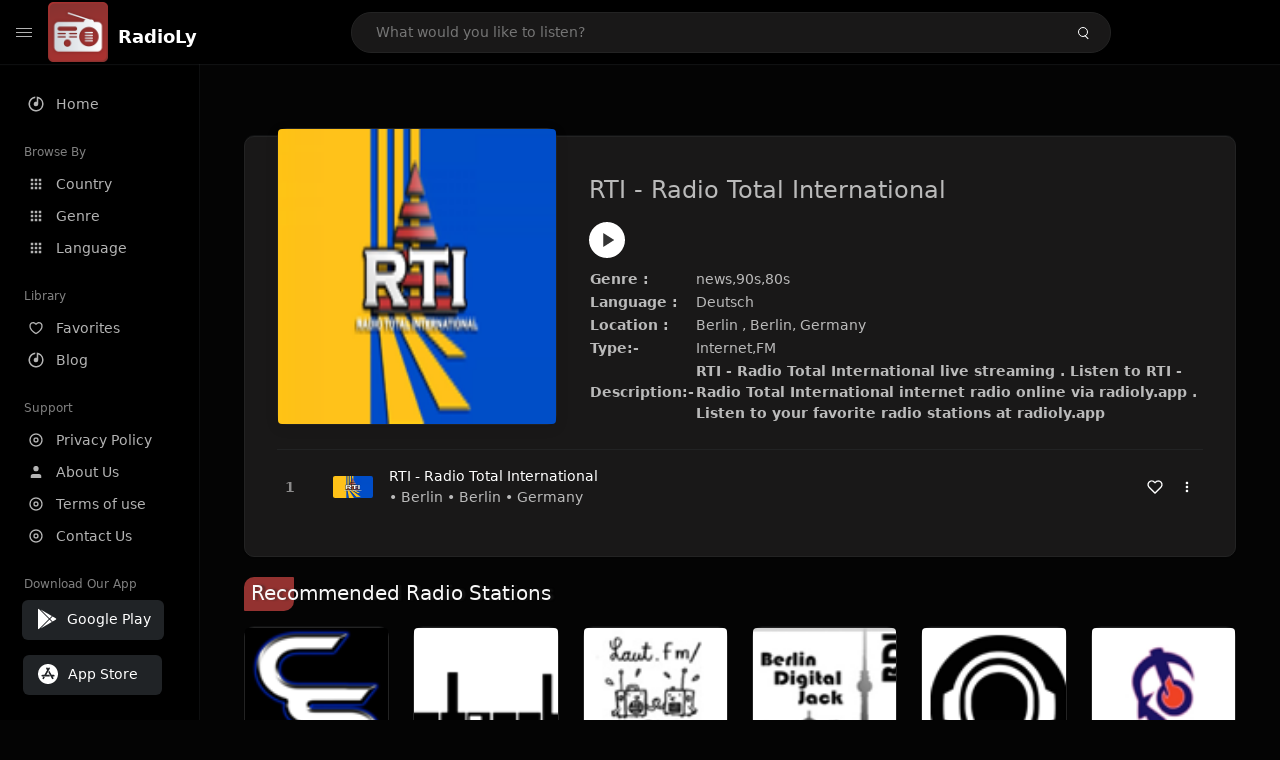

--- FILE ---
content_type: text/html; charset=UTF-8
request_url: https://radioly.app/radio/de.rtitotalinternational/
body_size: 11836
content:
<!DOCTYPE html><html lang="en"><head> <meta charset="UTF-8"> <meta name="viewport" content="width=device-width, user-scalable=no, initial-scale=1.0, maximum-scale=1.0, minimum-scale=1.0"> <meta http-equiv="X-UA-Compatible" content="ie=edge"> <title>RTI - Radio Total International FM Listen Live Online | Berlin, Germany - RadioLy</title><meta name="description" content="Listen Online RTI - Radio Total International FM live from Berlin, Germany and more than 50000 worldwide online radio stations including news,90s,80s and many more. "> <meta name="keywords" content="Radio Station, Live Radio, Online Radio, Radio Tuner, Local Radio, AM Radio, AM FM Radio, FM Radio"><meta property="al:web:url" content="https://radioly.app/radio/de.rtitotalinternational/" /><meta property="og:site_name" content="RadioLy"><meta property="og:title" content="RTI - Radio Total International FM Listen Live Online | Berlin, Germany - RadioLy" /><meta property="og:image" content="https://d371i8ihhgym7w.cloudfront.net/35923.png"><meta property="og:url" content="https://radioly.app/radio/de.rtitotalinternational/" /><meta property="og:description" content="Listen Online RTI - Radio Total International FM live from Berlin, Germany and more than 50000 worldwide online radio stations including news,90s,80s and many more." /><meta name="twitter:card" content="summary" /><meta name="twitter:title" content="RTI - Radio Total International FM Listen Live Online | Berlin, Germany - RadioLy" /><meta name="twitter:url" content="https://radioly.app/radio/de.rtitotalinternational/" /><meta property="twitter:image" content="https://d371i8ihhgym7w.cloudfront.net/35923.png"><meta name="twitter:description" content="Listen Online RTI - Radio Total International FM live from Berlin, Germany and more than 50000 worldwide online radio stations including news,90s,80s and many more.." /><link rel="canonical" href="https://radioly.app/radio/de.rtitotalinternational/">  <link href="https://radioly.app/RadioLy.ico" rel="icon" sizes="32x32"> <link href="https://radioly.app/RadioLy.ico" rel="icon" sizes="192x192">  <link rel="apple-touch-icon" href="https://radioly.app/RadioLy.ico"> <link rel="apple-touch-icon" sizes="152x152" href="https://radioly.app/RadioLy.ico"> <link rel="apple-touch-icon" sizes="180x180" href="https://radioly.app/RadioLy.ico"> <link rel="apple-touch-icon" sizes="167x167" href="https://radioly.app/RadioLy.ico">  <link rel="preconnect" href="https://fonts.googleapis.com"> <link rel="preconnect" href="https://fonts.gstatic.com" crossorigin> <link href="https://fonts.googleapis.com/css2?family=Open+Sans:wght@300;400;500;600;700;800&display=swap" rel="stylesheet">  <link rel="stylesheet" href="https://radioly.app/css/vendors.bundle.css" type="text/css"> <link rel="stylesheet" href="https://radioly.app/css/styles.css" type="text/css">   <script>var base_url = 'https://radioly.app/';</script> <script async src="https://www.googletagmanager.com/gtag/js?id=UA-133828896-1"></script><script> window.dataLayer = window.dataLayer || []; function gtag(){dataLayer.push(arguments);} gtag('js', new Date()); gtag('config', 'UA-133828896-1');</script><script type="text/javascript" src="//monu.delivery/site/c/9/fc5c75-7d49-4288-b9fe-92275e04f36e.js" data-cfasync="false"></script></head><style>body.pb-theme-dark { background-color: #040404 !important;}</style><body class="pb-theme-dark"> <div id="pb_wrapper"> <div id="pb_progress"></div>  <header id="pb_header"><div class="pb-header-container"> <div class="pb-header-left"> <button type="button" id="pb_hamburger"> <span class="pb-icon-nav"></span> </button>  <a style="display: block;" href="https://radioly.app/" class="pb-brand pb-brand-logo pb-page-link"> <img src="https://d371i8ihhgym7w.cloudfront.net/logo.png" alt="" style="width: 60px; border-radius: 3px; margin-right: 10px; height:60px"> </a> <a href="https://radioly.app/" class="web-title pb-brand pb-page-link" style="z-index: 1; margin-top: 8px;">RadioLy</a> </div> <div class="pb-search-form mx-sm-auto"> <input type="text" id="pb-search-input" placeholder="What would you like to listen?"> <button type="button" id="pb_search_icon" class="ms-auto btn p-0"> <i class="pb-icon-search"></i> </button>  </div><nav class="navbar flex-shrink-0"><ul class="navbar-nav flex-row align-items-center"> </ul></nav></div></header>   <aside id="pb_aside"> <nav class="navbar"> <ul class="navbar-nav"> <li class="nav-item "> <a class="nav-link pb-page-link" href="/"> <svg class="nav-link__icon" xmlns="http://www.w3.org/2000/svg" width="18" height="18" viewBox="0 0 24 24" fill="currentColor" stroke-width="2" stroke-linecap="round" stroke-linejoin="round" aria-hidden="true" role="img" focusable="false"> <g> <path fill="none" d="M0 0h24v24H0z"/> <path d="M15 4.582V12a3 3 0 1 1-2-2.83V2.05c5.053.501 9 4.765 9 9.95 0 5.523-4.477 10-10 10S2 17.523 2 12c0-5.185 3.947-9.449 9-9.95v2.012A8.001 8.001 0 0 0 12 20a8 8 0 0 0 3-15.418z"/> </g> </svg> <span class="nav-link__text">Home</span> </a> </li> <li class="nav-item mt-3"> <span class="pb-aside__title">Browse By</span> </li> <li class="nav-item "> <a class="nav-link pb-page-link" href="https://radioly.app/country/"> <svg class="nav-link__icon" xmlns="http://www.w3.org/2000/svg" width="16" height="16" viewBox="0 0 24 24" fill="currentColor" stroke-width="2" stroke-linecap="round" stroke-linejoin="round" aria-hidden="true" role="img" focusable="false"> <path d="M4 8h4V4H4v4zm6 12h4v-4h-4v4zm-6 0h4v-4H4v4zm0-6h4v-4H4v4zm6 0h4v-4h-4v4zm6-10v4h4V4h-4zm-6 4h4V4h-4v4zm6 6h4v-4h-4v4zm0 6h4v-4h-4v4z" /> </svg> <span class="nav-link__text">Country</span> </a> </li> <li class="nav-item "> <a class="nav-link pb-page-link" href="https://radioly.app/genre/"> <svg class="nav-link__icon" xmlns="http://www.w3.org/2000/svg" width="16" height="16" viewBox="0 0 24 24" fill="currentColor" stroke-width="2" stroke-linecap="round" stroke-linejoin="round" aria-hidden="true" role="img" focusable="false"> <path d="M4 8h4V4H4v4zm6 12h4v-4h-4v4zm-6 0h4v-4H4v4zm0-6h4v-4H4v4zm6 0h4v-4h-4v4zm6-10v4h4V4h-4zm-6 4h4V4h-4v4zm6 6h4v-4h-4v4zm0 6h4v-4h-4v4z" /> </svg> <span class="nav-link__text">Genre</span> </a> </li> <li class="nav-item "> <a class="nav-link pb-page-link" href="https://radioly.app/language/"> <svg class="nav-link__icon" xmlns="http://www.w3.org/2000/svg" width="16" height="16" viewBox="0 0 24 24" fill="currentColor" stroke-width="2" stroke-linecap="round" stroke-linejoin="round" aria-hidden="true" role="img" focusable="false"> <path d="M4 8h4V4H4v4zm6 12h4v-4h-4v4zm-6 0h4v-4H4v4zm0-6h4v-4H4v4zm6 0h4v-4h-4v4zm6-10v4h4V4h-4zm-6 4h4V4h-4v4zm6 6h4v-4h-4v4zm0 6h4v-4h-4v4z" /> </svg> <span class="nav-link__text">Language</span> </a> </li> <li class="nav-item mt-3"> <span class="pb-aside__title">Library</span> </li> <li class="nav-item "> <a class="nav-link pb-page-link" href="https://radioly.app/favorites/"> <svg class="nav-link__icon" xmlns="http://www.w3.org/2000/svg" width="16" height="16" viewBox="0 0 24 24" fill="currentColor" stroke-width="2" stroke-linecap="round" stroke-linejoin="round" aria-hidden="true" role="img" focusable="false"> <g> <path fill="none" d="M0 0H24V24H0z"/> <path d="M16.5 3C19.538 3 22 5.5 22 9c0 7-7.5 11-10 12.5C9.5 20 2 16 2 9c0-3.5 2.5-6 5.5-6C9.36 3 11 4 12 5c1-1 2.64-2 4.5-2zm-3.566 15.604c.881-.556 1.676-1.109 2.42-1.701C18.335 14.533 20 11.943 20 9c0-2.36-1.537-4-3.5-4-1.076 0-2.24.57-3.086 1.414L12 7.828l-1.414-1.414C9.74 5.57 8.576 5 7.5 5 5.56 5 4 6.656 4 9c0 2.944 1.666 5.533 4.645 7.903.745.592 1.54 1.145 2.421 1.7.299.189.595.37.934.572.339-.202.635-.383.934-.571z"/> </g> </svg> <span class="nav-link__text">Favorites</span> </a> </li><li class="nav-item "> <a class="nav-link pb-page-link" href="https://radioly.app/blog/"><svg class="nav-link__icon" xmlns="http://www.w3.org/2000/svg" width="18" height="18" viewBox="0 0 24 24" fill="currentColor" stroke-width="2" stroke-linecap="round" stroke-linejoin="round" aria-hidden="true" role="img" focusable="false"> <g> <path fill="none" d="M0 0h24v24H0z"/> <path d="M15 4.582V12a3 3 0 1 1-2-2.83V2.05c5.053.501 9 4.765 9 9.95 0 5.523-4.477 10-10 10S2 17.523 2 12c0-5.185 3.947-9.449 9-9.95v2.012A8.001 8.001 0 0 0 12 20a8 8 0 0 0 3-15.418z"/> </g></svg> <span class="nav-link__text">Blog</span> </a></li><li class="nav-item mt-3"> <span class="pb-aside__title">Support</span></li><li class="nav-item "> <a class="nav-link pb-page-link" href="https://radioly.app/privacy-policy/"><svg class="nav-link__icon" xmlns="http://www.w3.org/2000/svg" width="16" height="16" viewBox="0 0 24 24" fill="currentColor" stroke-width="2" stroke-linecap="round" stroke-linejoin="round" aria-hidden="true" role="img" focusable="false"> <g> <path fill="none" d="M0 0h24v24H0z"></path> <path d="M12 20a8 8 0 1 0 0-16 8 8 0 0 0 0 16zm0 2C6.477 22 2 17.523 2 12S6.477 2 12 2s10 4.477 10 10-4.477 10-10 10zm0-8a2 2 0 1 0 0-4 2 2 0 0 0 0 4zm0 2a4 4 0 1 1 0-8 4 4 0 0 1 0 8z"></path> </g> </svg> <span class="nav-link__text">Privacy Policy</span> </a></li><li class="nav-item "> <a class="nav-link pb-page-link" href="https://radioly.app/about-us/"><svg class="nav-link__icon" xmlns="http://www.w3.org/2000/svg" width="16" height="16" viewBox="0 0 24 24" fill="currentColor" stroke-width="2" stroke-linecap="round" stroke-linejoin="round" aria-hidden="true" role="img" focusable="false"> <path d="M20 21v-2a4 4 0 0 0-4-4H8a4 4 0 0 0-4 4v2"></path><circle cx="12" cy="7" r="4"></circle> </svg> <span class="nav-link__text">About Us</span> </a></li><li class="nav-item "> <a class="nav-link pb-page-link" href="https://radioly.app/terms-and-condition/"><svg class="nav-link__icon" xmlns="http://www.w3.org/2000/svg" width="16" height="16" viewBox="0 0 24 24" fill="currentColor" stroke-width="2" stroke-linecap="round" stroke-linejoin="round" aria-hidden="true" role="img" focusable="false"> <g> <path fill="none" d="M0 0h24v24H0z"></path> <path d="M12 20a8 8 0 1 0 0-16 8 8 0 0 0 0 16zm0 2C6.477 22 2 17.523 2 12S6.477 2 12 2s10 4.477 10 10-4.477 10-10 10zm0-8a2 2 0 1 0 0-4 2 2 0 0 0 0 4zm0 2a4 4 0 1 1 0-8 4 4 0 0 1 0 8z"></path> </g> </svg> <span class="nav-link__text">Terms of use</span> </a></li><li class="nav-item "> <a class="nav-link pb-page-link" href="https://radioly.app/contact-us/"><svg class="nav-link__icon" xmlns="http://www.w3.org/2000/svg" width="16" height="16" viewBox="0 0 24 24" fill="currentColor" stroke-width="2" stroke-linecap="round" stroke-linejoin="round" aria-hidden="true" role="img" focusable="false"> <g> <path fill="none" d="M0 0h24v24H0z"></path> <path d="M12 20a8 8 0 1 0 0-16 8 8 0 0 0 0 16zm0 2C6.477 22 2 17.523 2 12S6.477 2 12 2s10 4.477 10 10-4.477 10-10 10zm0-8a2 2 0 1 0 0-4 2 2 0 0 0 0 4zm0 2a4 4 0 1 1 0-8 4 4 0 0 1 0 8z"></path> </g> </svg> <span class="nav-link__text">Contact Us</span> </a></li><li class="nav-item mt-3"><span class="pb-aside__title">Download Our App</span></li><li class="nav-item"> <div style="margin-left: 14px;" class="d-flex align-items-center pb-app-download"> <a href="https://play.google.com/store/apps/details?id=com.onlineradio.radiofm&hl=en&gl=us" class="btn d-flex align-items-center ms-2" target="_blank"> <svg viewBox="0 0 24 24" width="24" height="24"> <path fill="none" d="M0 0h24v24H0z"></path> <path fill="currentColor" d="M3.609 1.814L13.792 12 3.61 22.186a.996.996 0 0 1-.61-.92V2.734a1 1 0 0 1 .609-.92zm10.89 10.893l2.302 2.302-10.937 6.333 8.635-8.635zm3.199-3.198l2.807 1.626a1 1 0 0 1 0 1.73l-2.808 1.626L15.206 12l2.492-2.491zM5.864 2.658L16.802 8.99l-2.303 2.303-8.635-8.635z"></path> </svg> <span class="ms-2">Google Play</span> </a> </div><div style="margin-left: 23px;margin-top: 15px;" class="d-flex align-items-center pb-app-download"><a href="https://itunes.apple.com/in/app/radio-hub-app/id1440995773?mt=8" class="btn d-flex align-items-center" style="width: 139px;" target="_blank"> <svg viewBox="0 0 24 24" width="24" height="24"> <path fill="none" d="M0 0h24v24H0z"></path> <path fill="currentColor" d="M12 2c5.523 0 10 4.477 10 10s-4.477 10-10 10S2 17.523 2 12 6.477 2 12 2zM8.823 15.343c-.395-.477-.886-.647-1.479-.509l-.15.041-.59 1.016a.823.823 0 0 0 1.366.916l.062-.093.79-1.371zM13.21 8.66c-.488.404-.98 1.597-.29 2.787l3.04 5.266a.824.824 0 0 0 1.476-.722l-.049-.1-.802-1.392h1.19a.82.82 0 0 0 .822-.823.82.82 0 0 0-.72-.816l-.103-.006h-2.14L13.44 9.057l-.23-.396zm.278-3.044a.825.825 0 0 0-1.063.21l-.062.092-.367.633-.359-.633a.824.824 0 0 0-1.476.722l.049.1.838 1.457-2.685 4.653H6.266a.82.82 0 0 0-.822.822c0 .421.312.766.719.817l.103.006h7.48c.34-.64-.06-1.549-.81-1.638l-.121-.007h-2.553l3.528-6.11a.823.823 0 0 0-.302-1.124z"></path> </svg> <span class="ms-2">App Store</span></a><div/></li> </ul> </nav>  <footer class="pb-footer"> <p class="text-muted pb-copy">@2026 RadioLy</p> </footer> </aside> <main id="pb_main"> <div class="pb-main-container"><div id="mmt-f29d6e76-9e6a-48c1-9556-3c66002ebf7c"></div><script type="text/javascript" data-cfasync="false">$MMT = window.$MMT || {}; $MMT.cmd = $MMT.cmd || [];$MMT.cmd.push(function(){ $MMT.display.slots.push(["f29d6e76-9e6a-48c1-9556-3c66002ebf7c"]); })</script> <div class="pb-card pb-card--collection nsofts_border"> <div style="margin-top:15px" class="pb-card--collection__head"> <div class="pb-card--collection__cover nsofts_border"> <img style="height: 100%;" onerror="this.src='https://d371i8ihhgym7w.cloudfront.net/logo.png';" src="https://d371i8ihhgym7w.cloudfront.net/35923.png" alt="RTI - Radio Total International"> </div> <div class="pb-card--collection__content"> <h1>RTI - Radio Total International</h1><button type="button" style="display: inline-block !important; margin-top: 10px;" class="pb-btn-play" data-play-id="80770"></button><table style="margin-top: 10px;"> <tbody> <tr> <th>Genre :</th> <td >news,90s,80s</td> </tr> <tr > <th >Language :</th> <td >Deutsch</td> </tr> <tr > <th >Location :</th> <td > Berlin , Berlin, Germany</td> </tr> <tr > <th >Type:-</th> <td >Internet,FM</td> </tr> <tr> <th>Description:-</th> <th> RTI - Radio Total International live streaming . Listen to RTI - Radio Total International internet radio online via radioly.app . Listen to your favorite radio stations at radioly.app </th> </tr> </tbody></table> </div> </div> <div class="pb-card--collection__body"> <ul class="pb-collection-list"> <li class="pb-collection-list__item" data-audio-id="80770" data-audio-name="RTI - Radio Total International" data-audio-artist="news,90s,80s" data-audio-album="news,90s,80s" data-audio-url="https://c42.radioboss.fm:8052/stream" data-audio-cover="https://d371i8ihhgym7w.cloudfront.net/35923.png"> <button type="button" class="pb-btn-play" data-play-id="80770"></button> <span class="pb-collection-list__item__number"></span> <div class="pb-collection-list__cover" data-play-id="80770"> <img onerror="this.src='https://d371i8ihhgym7w.cloudfront.net/logo.png';" src="https://d371i8ihhgym7w.cloudfront.net/35923.png" alt=""> <div class="pb-collection-list__cover__content"> <span class="pb-collection-list__cover__title">RTI - Radio Total International</span> <span class="pb-collection-list__cover__sub-title" > • Berlin • Berlin • Germany</span> </div> </div> <button class="pb-btn-fav d-inline-flex align-items-center" data-fav-id="80770"> <svg xmlns="http://www.w3.org/2000/svg" width="16" height="16" viewBox="0 0 24 24" fill="none" stroke="currentColor" stroke-width="2" stroke-linecap="round" stroke-linejoin="round"> <path d="M20.84 4.61a5.5 5.5 0 0 0-7.78 0L12 5.67l-1.06-1.06a5.5 5.5 0 0 0-7.78 7.78l1.06 1.06L12 21.23l7.78-7.78 1.06-1.06a5.5 5.5 0 0 0 0-7.78z" /> </svg> </button> <div class="dropdown"> <a href="javascript:void(0);" data-bs-toggle="dropdown"> <svg xmlns="http://www.w3.org/2000/svg" width="16" height="16" viewBox="0 0 24 24" fill="currentColor" stroke="currentColor" stroke-width="0" stroke-linecap="round" stroke-linejoin="round"> <circle cx="12" cy="12" r="2"></circle> <circle cx="12" cy="6" r="2"></circle> <circle cx="12" cy="18" r="2"></circle> </svg> </a> <ul class="dropdown-menu dropdown-menu-end"> <li><a class="dropdown-item pb-btn-np" href="javascript:void(0)" data-play-id="80770">Next to play</a></li> <li><a class="dropdown-item pb-btn-aq" href="javascript:void(0)" data-play-id="80770">Add to queue</a></li> <li><a class="dropdown-item" href="javascript:void(0);" data-share-id="de.rtitotalinternational/" data-bs-toggle="modal" data-bs-target="#pb_share_music">Share</a></li> <li><hr class="dropdown-divider"></li> <li><a class="dropdown-item pb-btn-p" href="javascript:void(0)" data-play-id="80770">Play</a></li> </ul> </div> </li> </ul> </div> </div> <div style="margin-top:20px" class="mb-3"> <h5 class="ns-title-bar">Recommended Radio Stations</h5> </div> <div class="swiper-section mb-4"> <div class="swiper" data-slides="6" grid-rows="2"> <div class="swiper-wrapper"> <div class="swiper-slide"> <div class="pb-card pb-card--cover nsofts_border" data-audio-id="82381" data-audio-name="Clubsound.FM" data-audio-artist="r&#39;n&#39;b,pop,top40" data-audio-country="de" data-audio-url="https://fmradiohub.in/radio?url=http://clubsoundfm.stream.laut.fm/clubsoundfm" data-audio-cover="https://d371i8ihhgym7w.cloudfront.net/37534.png"> <div class="pb-card__head dropdown"> <a href="javascript:void(0);" data-bs-toggle="dropdown"> <svg xmlns="http://www.w3.org/2000/svg" width="16" height="16" viewBox="0 0 24 24" fill="currentColor" stroke="currentColor" stroke-width="0" stroke-linecap="round" stroke-linejoin="round"> <circle cx="12" cy="12" r="2"></circle> <circle cx="12" cy="6" r="2"></circle> <circle cx="12" cy="18" r="2"></circle> </svg> </a> <ul class="dropdown-menu"> <li><a class="dropdown-item pb-btn-np" href="javascript:void(0)" data-play-id="82381">Next to play</a></li> <li><a class="dropdown-item pb-btn-aq" href="javascript:void(0)" data-play-id="82381">Add to queue</a></li> <li><a class="dropdown-item pb-btn-fav" href="javascript:void(0)" data-fav-id="82381">Favorites</a></li> <li><a class="dropdown-item" href="javascript:void(0);" data-share-id="de.clubsoundfm/" data-bs-toggle="modal" data-bs-target="#pb_share_music">Share</a></li> <li><hr class="dropdown-divider"></li> <li><a class="dropdown-item pb-btn-p" href="javascript:void(0)" data-play-id="82381">Play</a></li> </ul> </div> <div class="pb-card__image" > <a class="pb-page-link" href="https://radioly.app/radio/de.clubsoundfm/"><img onerror="this.src='https://d371i8ihhgym7w.cloudfront.net/logo.png';" src="https://d371i8ihhgym7w.cloudfront.net/37534.png" alt="Clubsound.FM"></a> <button type="button" class="pb-btn-play" data-play-id="82381"></button> </div> <div class="pb-card__content"> <div class="pb-card__content__text"> <a href="https://radioly.app/radio/de.clubsoundfm/"class="pb-card__title pb-page-link">Clubsound.FM</a> <a href="https://radioly.app/radio/de.clubsoundfm/" class="pb-card__sub-title pb-page-link">r&#39;n&#39;b,pop,top40</a> </div> </div> </div> </div> <div class="swiper-slide"> <div class="pb-card pb-card--cover nsofts_border" data-audio-id="82382" data-audio-name="Fosterchild" data-audio-artist="rock" data-audio-country="DE" data-audio-url="https://fmradiohub.in/radio?url=http://fosterchild.stream.laut.fm/fosterchild?t302=2020-05-22_10-10-04&uuid=d5645fe7-cd99-4abd-b0e9-6097ea889195" data-audio-cover="https://d371i8ihhgym7w.cloudfront.net/37535.png"> <div class="pb-card__head dropdown"> <a href="javascript:void(0);" data-bs-toggle="dropdown"> <svg xmlns="http://www.w3.org/2000/svg" width="16" height="16" viewBox="0 0 24 24" fill="currentColor" stroke="currentColor" stroke-width="0" stroke-linecap="round" stroke-linejoin="round"> <circle cx="12" cy="12" r="2"></circle> <circle cx="12" cy="6" r="2"></circle> <circle cx="12" cy="18" r="2"></circle> </svg> </a> <ul class="dropdown-menu"> <li><a class="dropdown-item pb-btn-np" href="javascript:void(0)" data-play-id="82382">Next to play</a></li> <li><a class="dropdown-item pb-btn-aq" href="javascript:void(0)" data-play-id="82382">Add to queue</a></li> <li><a class="dropdown-item pb-btn-fav" href="javascript:void(0)" data-fav-id="82382">Favorites</a></li> <li><a class="dropdown-item" href="javascript:void(0);" data-share-id="de.fosterchild/" data-bs-toggle="modal" data-bs-target="#pb_share_music">Share</a></li> <li><hr class="dropdown-divider"></li> <li><a class="dropdown-item pb-btn-p" href="javascript:void(0)" data-play-id="82382">Play</a></li> </ul> </div> <div class="pb-card__image" > <a class="pb-page-link" href="https://radioly.app/radio/de.fosterchild/"><img onerror="this.src='https://d371i8ihhgym7w.cloudfront.net/logo.png';" src="https://d371i8ihhgym7w.cloudfront.net/37535.png" alt="Fosterchild"></a> <button type="button" class="pb-btn-play" data-play-id="82382"></button> </div> <div class="pb-card__content"> <div class="pb-card__content__text"> <a href="https://radioly.app/radio/de.fosterchild/"class="pb-card__title pb-page-link">Fosterchild</a> <a href="https://radioly.app/radio/de.fosterchild/" class="pb-card__sub-title pb-page-link">rock</a> </div> </div> </div> </div> <div class="swiper-slide"> <div class="pb-card pb-card--cover nsofts_border" data-audio-id="82383" data-audio-name="140 WALCOLM" data-audio-artist="hip-hop" data-audio-country="de" data-audio-url="https://fmradiohub.in/radio?url=http://stream3.laut.fm/140-walcolm" data-audio-cover="https://d371i8ihhgym7w.cloudfront.net/37536.png"> <div class="pb-card__head dropdown"> <a href="javascript:void(0);" data-bs-toggle="dropdown"> <svg xmlns="http://www.w3.org/2000/svg" width="16" height="16" viewBox="0 0 24 24" fill="currentColor" stroke="currentColor" stroke-width="0" stroke-linecap="round" stroke-linejoin="round"> <circle cx="12" cy="12" r="2"></circle> <circle cx="12" cy="6" r="2"></circle> <circle cx="12" cy="18" r="2"></circle> </svg> </a> <ul class="dropdown-menu"> <li><a class="dropdown-item pb-btn-np" href="javascript:void(0)" data-play-id="82383">Next to play</a></li> <li><a class="dropdown-item pb-btn-aq" href="javascript:void(0)" data-play-id="82383">Add to queue</a></li> <li><a class="dropdown-item pb-btn-fav" href="javascript:void(0)" data-fav-id="82383">Favorites</a></li> <li><a class="dropdown-item" href="javascript:void(0);" data-share-id="de.140walcolm/" data-bs-toggle="modal" data-bs-target="#pb_share_music">Share</a></li> <li><hr class="dropdown-divider"></li> <li><a class="dropdown-item pb-btn-p" href="javascript:void(0)" data-play-id="82383">Play</a></li> </ul> </div> <div class="pb-card__image" > <a class="pb-page-link" href="https://radioly.app/radio/de.140walcolm/"><img onerror="this.src='https://d371i8ihhgym7w.cloudfront.net/logo.png';" src="https://d371i8ihhgym7w.cloudfront.net/37536.png" alt="140 WALCOLM"></a> <button type="button" class="pb-btn-play" data-play-id="82383"></button> </div> <div class="pb-card__content"> <div class="pb-card__content__text"> <a href="https://radioly.app/radio/de.140walcolm/"class="pb-card__title pb-page-link">140 WALCOLM</a> <a href="https://radioly.app/radio/de.140walcolm/" class="pb-card__sub-title pb-page-link">hip-hop</a> </div> </div> </div> </div> <div class="swiper-slide"> <div class="pb-card pb-card--cover nsofts_border" data-audio-id="82384" data-audio-name="BDJ BERLIN DIGITAL JACK - 80s & 90s SOUND OF YOUR LIFE" data-audio-artist="house,techno,90s,80s,hits" data-audio-country="DE" data-audio-url="https://streamingv2.shoutcast.com/BDJBerlinDigitalJack?lang=en-US%2cen%3bq%3d0.9%20&%20ad=radiono5%20&%20extReferer=https%3a%2f%2fbdjradio.com%2fbdj%2findex.html%20&%20appName=website" data-audio-cover="https://d371i8ihhgym7w.cloudfront.net/37537.png"> <div class="pb-card__head dropdown"> <a href="javascript:void(0);" data-bs-toggle="dropdown"> <svg xmlns="http://www.w3.org/2000/svg" width="16" height="16" viewBox="0 0 24 24" fill="currentColor" stroke="currentColor" stroke-width="0" stroke-linecap="round" stroke-linejoin="round"> <circle cx="12" cy="12" r="2"></circle> <circle cx="12" cy="6" r="2"></circle> <circle cx="12" cy="18" r="2"></circle> </svg> </a> <ul class="dropdown-menu"> <li><a class="dropdown-item pb-btn-np" href="javascript:void(0)" data-play-id="82384">Next to play</a></li> <li><a class="dropdown-item pb-btn-aq" href="javascript:void(0)" data-play-id="82384">Add to queue</a></li> <li><a class="dropdown-item pb-btn-fav" href="javascript:void(0)" data-fav-id="82384">Favorites</a></li> <li><a class="dropdown-item" href="javascript:void(0);" data-share-id="de.berlindigitaljack/" data-bs-toggle="modal" data-bs-target="#pb_share_music">Share</a></li> <li><hr class="dropdown-divider"></li> <li><a class="dropdown-item pb-btn-p" href="javascript:void(0)" data-play-id="82384">Play</a></li> </ul> </div> <div class="pb-card__image" > <a class="pb-page-link" href="https://radioly.app/radio/de.berlindigitaljack/"><img onerror="this.src='https://d371i8ihhgym7w.cloudfront.net/logo.png';" src="https://d371i8ihhgym7w.cloudfront.net/37537.png" alt="BDJ BERLIN DIGITAL JACK - 80s & 90s SOUND OF YOUR LIFE"></a> <button type="button" class="pb-btn-play" data-play-id="82384"></button> </div> <div class="pb-card__content"> <div class="pb-card__content__text"> <a href="https://radioly.app/radio/de.berlindigitaljack/"class="pb-card__title pb-page-link">BDJ BERLIN DIGITAL JACK - 80s & 90s SOUND OF YOUR LIFE</a> <a href="https://radioly.app/radio/de.berlindigitaljack/" class="pb-card__sub-title pb-page-link">house,techno,90s,80s,hits</a> </div> </div> </div> </div> <div class="swiper-slide"> <div class="pb-card pb-card--cover nsofts_border" data-audio-id="82385" data-audio-name="JoliLP" data-audio-artist="pop,hip-hop,hits" data-audio-country="de" data-audio-url="https://fmradiohub.in/radio?url=http://jolilp.stream.laut.fm/jolilp" data-audio-cover="https://d371i8ihhgym7w.cloudfront.net/37538.png"> <div class="pb-card__head dropdown"> <a href="javascript:void(0);" data-bs-toggle="dropdown"> <svg xmlns="http://www.w3.org/2000/svg" width="16" height="16" viewBox="0 0 24 24" fill="currentColor" stroke="currentColor" stroke-width="0" stroke-linecap="round" stroke-linejoin="round"> <circle cx="12" cy="12" r="2"></circle> <circle cx="12" cy="6" r="2"></circle> <circle cx="12" cy="18" r="2"></circle> </svg> </a> <ul class="dropdown-menu"> <li><a class="dropdown-item pb-btn-np" href="javascript:void(0)" data-play-id="82385">Next to play</a></li> <li><a class="dropdown-item pb-btn-aq" href="javascript:void(0)" data-play-id="82385">Add to queue</a></li> <li><a class="dropdown-item pb-btn-fav" href="javascript:void(0)" data-fav-id="82385">Favorites</a></li> <li><a class="dropdown-item" href="javascript:void(0);" data-share-id="de.jolilp/" data-bs-toggle="modal" data-bs-target="#pb_share_music">Share</a></li> <li><hr class="dropdown-divider"></li> <li><a class="dropdown-item pb-btn-p" href="javascript:void(0)" data-play-id="82385">Play</a></li> </ul> </div> <div class="pb-card__image" > <a class="pb-page-link" href="https://radioly.app/radio/de.jolilp/"><img onerror="this.src='https://d371i8ihhgym7w.cloudfront.net/logo.png';" src="https://d371i8ihhgym7w.cloudfront.net/37538.png" alt="JoliLP"></a> <button type="button" class="pb-btn-play" data-play-id="82385"></button> </div> <div class="pb-card__content"> <div class="pb-card__content__text"> <a href="https://radioly.app/radio/de.jolilp/"class="pb-card__title pb-page-link">JoliLP</a> <a href="https://radioly.app/radio/de.jolilp/" class="pb-card__sub-title pb-page-link">pop,hip-hop,hits</a> </div> </div> </div> </div> <div class="swiper-slide"> <div class="pb-card pb-card--cover nsofts_border" data-audio-id="82386" data-audio-name="Sounds for Events" data-audio-artist="dance,electronic" data-audio-country="de" data-audio-url="https://fmradiohub.in/radio?url=http://stream1.laut.fm/sounds-for-events" data-audio-cover="https://d371i8ihhgym7w.cloudfront.net/37539.png"> <div class="pb-card__head dropdown"> <a href="javascript:void(0);" data-bs-toggle="dropdown"> <svg xmlns="http://www.w3.org/2000/svg" width="16" height="16" viewBox="0 0 24 24" fill="currentColor" stroke="currentColor" stroke-width="0" stroke-linecap="round" stroke-linejoin="round"> <circle cx="12" cy="12" r="2"></circle> <circle cx="12" cy="6" r="2"></circle> <circle cx="12" cy="18" r="2"></circle> </svg> </a> <ul class="dropdown-menu"> <li><a class="dropdown-item pb-btn-np" href="javascript:void(0)" data-play-id="82386">Next to play</a></li> <li><a class="dropdown-item pb-btn-aq" href="javascript:void(0)" data-play-id="82386">Add to queue</a></li> <li><a class="dropdown-item pb-btn-fav" href="javascript:void(0)" data-fav-id="82386">Favorites</a></li> <li><a class="dropdown-item" href="javascript:void(0);" data-share-id="de.soundsforevents/" data-bs-toggle="modal" data-bs-target="#pb_share_music">Share</a></li> <li><hr class="dropdown-divider"></li> <li><a class="dropdown-item pb-btn-p" href="javascript:void(0)" data-play-id="82386">Play</a></li> </ul> </div> <div class="pb-card__image" > <a class="pb-page-link" href="https://radioly.app/radio/de.soundsforevents/"><img onerror="this.src='https://d371i8ihhgym7w.cloudfront.net/logo.png';" src="https://d371i8ihhgym7w.cloudfront.net/37539.png" alt="Sounds for Events"></a> <button type="button" class="pb-btn-play" data-play-id="82386"></button> </div> <div class="pb-card__content"> <div class="pb-card__content__text"> <a href="https://radioly.app/radio/de.soundsforevents/"class="pb-card__title pb-page-link">Sounds for Events</a> <a href="https://radioly.app/radio/de.soundsforevents/" class="pb-card__sub-title pb-page-link">dance,electronic</a> </div> </div> </div> </div> <div class="swiper-slide"> <div class="pb-card pb-card--cover nsofts_border" data-audio-id="82387" data-audio-name="Real Sim Group Radio" data-audio-artist="dance,electronic,rock,pop" data-audio-country="de" data-audio-url="https://fmradiohub.in/radio?url=http://stream1.laut.fm/real-sim-group" data-audio-cover="https://d371i8ihhgym7w.cloudfront.net/37540.png"> <div class="pb-card__head dropdown"> <a href="javascript:void(0);" data-bs-toggle="dropdown"> <svg xmlns="http://www.w3.org/2000/svg" width="16" height="16" viewBox="0 0 24 24" fill="currentColor" stroke="currentColor" stroke-width="0" stroke-linecap="round" stroke-linejoin="round"> <circle cx="12" cy="12" r="2"></circle> <circle cx="12" cy="6" r="2"></circle> <circle cx="12" cy="18" r="2"></circle> </svg> </a> <ul class="dropdown-menu"> <li><a class="dropdown-item pb-btn-np" href="javascript:void(0)" data-play-id="82387">Next to play</a></li> <li><a class="dropdown-item pb-btn-aq" href="javascript:void(0)" data-play-id="82387">Add to queue</a></li> <li><a class="dropdown-item pb-btn-fav" href="javascript:void(0)" data-fav-id="82387">Favorites</a></li> <li><a class="dropdown-item" href="javascript:void(0);" data-share-id="de.realsimgroup/" data-bs-toggle="modal" data-bs-target="#pb_share_music">Share</a></li> <li><hr class="dropdown-divider"></li> <li><a class="dropdown-item pb-btn-p" href="javascript:void(0)" data-play-id="82387">Play</a></li> </ul> </div> <div class="pb-card__image" > <a class="pb-page-link" href="https://radioly.app/radio/de.realsimgroup/"><img onerror="this.src='https://d371i8ihhgym7w.cloudfront.net/logo.png';" src="https://d371i8ihhgym7w.cloudfront.net/37540.png" alt="Real Sim Group Radio"></a> <button type="button" class="pb-btn-play" data-play-id="82387"></button> </div> <div class="pb-card__content"> <div class="pb-card__content__text"> <a href="https://radioly.app/radio/de.realsimgroup/"class="pb-card__title pb-page-link">Real Sim Group Radio</a> <a href="https://radioly.app/radio/de.realsimgroup/" class="pb-card__sub-title pb-page-link">dance,electronic,rock,pop</a> </div> </div> </div> </div> <div class="swiper-slide"> <div class="pb-card pb-card--cover nsofts_border" data-audio-id="82388" data-audio-name="Championship Vinyl" data-audio-artist="pop,hits" data-audio-country="de" data-audio-url="https://fmradiohub.in/radio?url=http://championshipvinyl.stream.laut.fm/championshipvinyl" data-audio-cover="https://d371i8ihhgym7w.cloudfront.net/37541.png"> <div class="pb-card__head dropdown"> <a href="javascript:void(0);" data-bs-toggle="dropdown"> <svg xmlns="http://www.w3.org/2000/svg" width="16" height="16" viewBox="0 0 24 24" fill="currentColor" stroke="currentColor" stroke-width="0" stroke-linecap="round" stroke-linejoin="round"> <circle cx="12" cy="12" r="2"></circle> <circle cx="12" cy="6" r="2"></circle> <circle cx="12" cy="18" r="2"></circle> </svg> </a> <ul class="dropdown-menu"> <li><a class="dropdown-item pb-btn-np" href="javascript:void(0)" data-play-id="82388">Next to play</a></li> <li><a class="dropdown-item pb-btn-aq" href="javascript:void(0)" data-play-id="82388">Add to queue</a></li> <li><a class="dropdown-item pb-btn-fav" href="javascript:void(0)" data-fav-id="82388">Favorites</a></li> <li><a class="dropdown-item" href="javascript:void(0);" data-share-id="de.championshipvinyl/" data-bs-toggle="modal" data-bs-target="#pb_share_music">Share</a></li> <li><hr class="dropdown-divider"></li> <li><a class="dropdown-item pb-btn-p" href="javascript:void(0)" data-play-id="82388">Play</a></li> </ul> </div> <div class="pb-card__image" > <a class="pb-page-link" href="https://radioly.app/radio/de.championshipvinyl/"><img onerror="this.src='https://d371i8ihhgym7w.cloudfront.net/logo.png';" src="https://d371i8ihhgym7w.cloudfront.net/37541.png" alt="Championship Vinyl"></a> <button type="button" class="pb-btn-play" data-play-id="82388"></button> </div> <div class="pb-card__content"> <div class="pb-card__content__text"> <a href="https://radioly.app/radio/de.championshipvinyl/"class="pb-card__title pb-page-link">Championship Vinyl</a> <a href="https://radioly.app/radio/de.championshipvinyl/" class="pb-card__sub-title pb-page-link">pop,hits</a> </div> </div> </div> </div> <div class="swiper-slide"> <div class="pb-card pb-card--cover nsofts_border" data-audio-id="82389" data-audio-name="Falkenschnitt" data-audio-artist="pop,hits" data-audio-country="de" data-audio-url="https://fmradiohub.in/radio?url=http://falkenschnitt.stream.laut.fm/falkenschnitt" data-audio-cover="https://d371i8ihhgym7w.cloudfront.net/37542.png"> <div class="pb-card__head dropdown"> <a href="javascript:void(0);" data-bs-toggle="dropdown"> <svg xmlns="http://www.w3.org/2000/svg" width="16" height="16" viewBox="0 0 24 24" fill="currentColor" stroke="currentColor" stroke-width="0" stroke-linecap="round" stroke-linejoin="round"> <circle cx="12" cy="12" r="2"></circle> <circle cx="12" cy="6" r="2"></circle> <circle cx="12" cy="18" r="2"></circle> </svg> </a> <ul class="dropdown-menu"> <li><a class="dropdown-item pb-btn-np" href="javascript:void(0)" data-play-id="82389">Next to play</a></li> <li><a class="dropdown-item pb-btn-aq" href="javascript:void(0)" data-play-id="82389">Add to queue</a></li> <li><a class="dropdown-item pb-btn-fav" href="javascript:void(0)" data-fav-id="82389">Favorites</a></li> <li><a class="dropdown-item" href="javascript:void(0);" data-share-id="de.falkenschnitt/" data-bs-toggle="modal" data-bs-target="#pb_share_music">Share</a></li> <li><hr class="dropdown-divider"></li> <li><a class="dropdown-item pb-btn-p" href="javascript:void(0)" data-play-id="82389">Play</a></li> </ul> </div> <div class="pb-card__image" > <a class="pb-page-link" href="https://radioly.app/radio/de.falkenschnitt/"><img onerror="this.src='https://d371i8ihhgym7w.cloudfront.net/logo.png';" src="https://d371i8ihhgym7w.cloudfront.net/37542.png" alt="Falkenschnitt"></a> <button type="button" class="pb-btn-play" data-play-id="82389"></button> </div> <div class="pb-card__content"> <div class="pb-card__content__text"> <a href="https://radioly.app/radio/de.falkenschnitt/"class="pb-card__title pb-page-link">Falkenschnitt</a> <a href="https://radioly.app/radio/de.falkenschnitt/" class="pb-card__sub-title pb-page-link">pop,hits</a> </div> </div> </div> </div> <div class="swiper-slide"> <div class="pb-card pb-card--cover nsofts_border" data-audio-id="82390" data-audio-name="SDL-Gaming" data-audio-artist="rock,pop,hip-hop,hits" data-audio-country="de" data-audio-url="https://fmradiohub.in/radio?url=http://stream1.laut.fm/sdl-gaming" data-audio-cover="https://d371i8ihhgym7w.cloudfront.net/37543.png"> <div class="pb-card__head dropdown"> <a href="javascript:void(0);" data-bs-toggle="dropdown"> <svg xmlns="http://www.w3.org/2000/svg" width="16" height="16" viewBox="0 0 24 24" fill="currentColor" stroke="currentColor" stroke-width="0" stroke-linecap="round" stroke-linejoin="round"> <circle cx="12" cy="12" r="2"></circle> <circle cx="12" cy="6" r="2"></circle> <circle cx="12" cy="18" r="2"></circle> </svg> </a> <ul class="dropdown-menu"> <li><a class="dropdown-item pb-btn-np" href="javascript:void(0)" data-play-id="82390">Next to play</a></li> <li><a class="dropdown-item pb-btn-aq" href="javascript:void(0)" data-play-id="82390">Add to queue</a></li> <li><a class="dropdown-item pb-btn-fav" href="javascript:void(0)" data-fav-id="82390">Favorites</a></li> <li><a class="dropdown-item" href="javascript:void(0);" data-share-id="de.sdlgaming/" data-bs-toggle="modal" data-bs-target="#pb_share_music">Share</a></li> <li><hr class="dropdown-divider"></li> <li><a class="dropdown-item pb-btn-p" href="javascript:void(0)" data-play-id="82390">Play</a></li> </ul> </div> <div class="pb-card__image" > <a class="pb-page-link" href="https://radioly.app/radio/de.sdlgaming/"><img onerror="this.src='https://d371i8ihhgym7w.cloudfront.net/logo.png';" src="https://d371i8ihhgym7w.cloudfront.net/37543.png" alt="SDL-Gaming"></a> <button type="button" class="pb-btn-play" data-play-id="82390"></button> </div> <div class="pb-card__content"> <div class="pb-card__content__text"> <a href="https://radioly.app/radio/de.sdlgaming/"class="pb-card__title pb-page-link">SDL-Gaming</a> <a href="https://radioly.app/radio/de.sdlgaming/" class="pb-card__sub-title pb-page-link">rock,pop,hip-hop,hits</a> </div> </div> </div> </div> <div class="swiper-slide"> <div class="pb-card pb-card--cover nsofts_border" data-audio-id="82391" data-audio-name="MüD.radio" data-audio-artist="pop,top40,hits" data-audio-country="DE" data-audio-url="https://mued.stream.laut.fm/mued?t302=2023-08-23_12-28-00&uuid=02c5d7ca-6601-4779-9d12-c860aa995f7e" data-audio-cover="https://d371i8ihhgym7w.cloudfront.net/37544.png"> <div class="pb-card__head dropdown"> <a href="javascript:void(0);" data-bs-toggle="dropdown"> <svg xmlns="http://www.w3.org/2000/svg" width="16" height="16" viewBox="0 0 24 24" fill="currentColor" stroke="currentColor" stroke-width="0" stroke-linecap="round" stroke-linejoin="round"> <circle cx="12" cy="12" r="2"></circle> <circle cx="12" cy="6" r="2"></circle> <circle cx="12" cy="18" r="2"></circle> </svg> </a> <ul class="dropdown-menu"> <li><a class="dropdown-item pb-btn-np" href="javascript:void(0)" data-play-id="82391">Next to play</a></li> <li><a class="dropdown-item pb-btn-aq" href="javascript:void(0)" data-play-id="82391">Add to queue</a></li> <li><a class="dropdown-item pb-btn-fav" href="javascript:void(0)" data-fav-id="82391">Favorites</a></li> <li><a class="dropdown-item" href="javascript:void(0);" data-share-id="de.mued/" data-bs-toggle="modal" data-bs-target="#pb_share_music">Share</a></li> <li><hr class="dropdown-divider"></li> <li><a class="dropdown-item pb-btn-p" href="javascript:void(0)" data-play-id="82391">Play</a></li> </ul> </div> <div class="pb-card__image" > <a class="pb-page-link" href="https://radioly.app/radio/de.mued/"><img onerror="this.src='https://d371i8ihhgym7w.cloudfront.net/logo.png';" src="https://d371i8ihhgym7w.cloudfront.net/37544.png" alt="MüD.radio"></a> <button type="button" class="pb-btn-play" data-play-id="82391"></button> </div> <div class="pb-card__content"> <div class="pb-card__content__text"> <a href="https://radioly.app/radio/de.mued/"class="pb-card__title pb-page-link">MüD.radio</a> <a href="https://radioly.app/radio/de.mued/" class="pb-card__sub-title pb-page-link">pop,top40,hits</a> </div> </div> </div> </div> <div class="swiper-slide"> <div class="pb-card pb-card--cover nsofts_border" data-audio-id="82392" data-audio-name="Game-FM" data-audio-artist="top40" data-audio-country="de" data-audio-url="https://fmradiohub.in/radio?url=http://game-fm.stream.laut.fm/game-fm" data-audio-cover="https://d371i8ihhgym7w.cloudfront.net/37545.png"> <div class="pb-card__head dropdown"> <a href="javascript:void(0);" data-bs-toggle="dropdown"> <svg xmlns="http://www.w3.org/2000/svg" width="16" height="16" viewBox="0 0 24 24" fill="currentColor" stroke="currentColor" stroke-width="0" stroke-linecap="round" stroke-linejoin="round"> <circle cx="12" cy="12" r="2"></circle> <circle cx="12" cy="6" r="2"></circle> <circle cx="12" cy="18" r="2"></circle> </svg> </a> <ul class="dropdown-menu"> <li><a class="dropdown-item pb-btn-np" href="javascript:void(0)" data-play-id="82392">Next to play</a></li> <li><a class="dropdown-item pb-btn-aq" href="javascript:void(0)" data-play-id="82392">Add to queue</a></li> <li><a class="dropdown-item pb-btn-fav" href="javascript:void(0)" data-fav-id="82392">Favorites</a></li> <li><a class="dropdown-item" href="javascript:void(0);" data-share-id="de.gamefm/" data-bs-toggle="modal" data-bs-target="#pb_share_music">Share</a></li> <li><hr class="dropdown-divider"></li> <li><a class="dropdown-item pb-btn-p" href="javascript:void(0)" data-play-id="82392">Play</a></li> </ul> </div> <div class="pb-card__image" > <a class="pb-page-link" href="https://radioly.app/radio/de.gamefm/"><img onerror="this.src='https://d371i8ihhgym7w.cloudfront.net/logo.png';" src="https://d371i8ihhgym7w.cloudfront.net/37545.png" alt="Game-FM"></a> <button type="button" class="pb-btn-play" data-play-id="82392"></button> </div> <div class="pb-card__content"> <div class="pb-card__content__text"> <a href="https://radioly.app/radio/de.gamefm/"class="pb-card__title pb-page-link">Game-FM</a> <a href="https://radioly.app/radio/de.gamefm/" class="pb-card__sub-title pb-page-link">top40</a> </div> </div> </div> </div> <div class="swiper-slide"> <div class="pb-card pb-card--cover nsofts_border" data-audio-id="82393" data-audio-name="Rapradio-Germany" data-audio-artist="rap" data-audio-country="de" data-audio-url="https://fmradiohub.in/radio?url=http://stream1.laut.fm/rapradio-germany" data-audio-cover="https://d371i8ihhgym7w.cloudfront.net/37546.png"> <div class="pb-card__head dropdown"> <a href="javascript:void(0);" data-bs-toggle="dropdown"> <svg xmlns="http://www.w3.org/2000/svg" width="16" height="16" viewBox="0 0 24 24" fill="currentColor" stroke="currentColor" stroke-width="0" stroke-linecap="round" stroke-linejoin="round"> <circle cx="12" cy="12" r="2"></circle> <circle cx="12" cy="6" r="2"></circle> <circle cx="12" cy="18" r="2"></circle> </svg> </a> <ul class="dropdown-menu"> <li><a class="dropdown-item pb-btn-np" href="javascript:void(0)" data-play-id="82393">Next to play</a></li> <li><a class="dropdown-item pb-btn-aq" href="javascript:void(0)" data-play-id="82393">Add to queue</a></li> <li><a class="dropdown-item pb-btn-fav" href="javascript:void(0)" data-fav-id="82393">Favorites</a></li> <li><a class="dropdown-item" href="javascript:void(0);" data-share-id="de.rapgermany/" data-bs-toggle="modal" data-bs-target="#pb_share_music">Share</a></li> <li><hr class="dropdown-divider"></li> <li><a class="dropdown-item pb-btn-p" href="javascript:void(0)" data-play-id="82393">Play</a></li> </ul> </div> <div class="pb-card__image" > <a class="pb-page-link" href="https://radioly.app/radio/de.rapgermany/"><img onerror="this.src='https://d371i8ihhgym7w.cloudfront.net/logo.png';" src="https://d371i8ihhgym7w.cloudfront.net/37546.png" alt="Rapradio-Germany"></a> <button type="button" class="pb-btn-play" data-play-id="82393"></button> </div> <div class="pb-card__content"> <div class="pb-card__content__text"> <a href="https://radioly.app/radio/de.rapgermany/"class="pb-card__title pb-page-link">Rapradio-Germany</a> <a href="https://radioly.app/radio/de.rapgermany/" class="pb-card__sub-title pb-page-link">rap</a> </div> </div> </div> </div> <div class="swiper-slide"> <div class="pb-card pb-card--cover nsofts_border" data-audio-id="82394" data-audio-name="Hey Music" data-audio-artist="hits" data-audio-country="de" data-audio-url="https://hey-music.stream.laut.fm/hey-music" data-audio-cover="https://d371i8ihhgym7w.cloudfront.net/37547.png"> <div class="pb-card__head dropdown"> <a href="javascript:void(0);" data-bs-toggle="dropdown"> <svg xmlns="http://www.w3.org/2000/svg" width="16" height="16" viewBox="0 0 24 24" fill="currentColor" stroke="currentColor" stroke-width="0" stroke-linecap="round" stroke-linejoin="round"> <circle cx="12" cy="12" r="2"></circle> <circle cx="12" cy="6" r="2"></circle> <circle cx="12" cy="18" r="2"></circle> </svg> </a> <ul class="dropdown-menu"> <li><a class="dropdown-item pb-btn-np" href="javascript:void(0)" data-play-id="82394">Next to play</a></li> <li><a class="dropdown-item pb-btn-aq" href="javascript:void(0)" data-play-id="82394">Add to queue</a></li> <li><a class="dropdown-item pb-btn-fav" href="javascript:void(0)" data-fav-id="82394">Favorites</a></li> <li><a class="dropdown-item" href="javascript:void(0);" data-share-id="de.heymusic/" data-bs-toggle="modal" data-bs-target="#pb_share_music">Share</a></li> <li><hr class="dropdown-divider"></li> <li><a class="dropdown-item pb-btn-p" href="javascript:void(0)" data-play-id="82394">Play</a></li> </ul> </div> <div class="pb-card__image" > <a class="pb-page-link" href="https://radioly.app/radio/de.heymusic/"><img onerror="this.src='https://d371i8ihhgym7w.cloudfront.net/logo.png';" src="https://d371i8ihhgym7w.cloudfront.net/37547.png" alt="Hey Music"></a> <button type="button" class="pb-btn-play" data-play-id="82394"></button> </div> <div class="pb-card__content"> <div class="pb-card__content__text"> <a href="https://radioly.app/radio/de.heymusic/"class="pb-card__title pb-page-link">Hey Music</a> <a href="https://radioly.app/radio/de.heymusic/" class="pb-card__sub-title pb-page-link">hits</a> </div> </div> </div> </div> <div class="swiper-slide"> <div class="pb-card pb-card--cover nsofts_border" data-audio-id="82395" data-audio-name="Channels4you - Rocksound" data-audio-artist="rock" data-audio-country="de" data-audio-url="https://rocksound.stream.laut.fm/rocksound" data-audio-cover="https://d371i8ihhgym7w.cloudfront.net/37548.png"> <div class="pb-card__head dropdown"> <a href="javascript:void(0);" data-bs-toggle="dropdown"> <svg xmlns="http://www.w3.org/2000/svg" width="16" height="16" viewBox="0 0 24 24" fill="currentColor" stroke="currentColor" stroke-width="0" stroke-linecap="round" stroke-linejoin="round"> <circle cx="12" cy="12" r="2"></circle> <circle cx="12" cy="6" r="2"></circle> <circle cx="12" cy="18" r="2"></circle> </svg> </a> <ul class="dropdown-menu"> <li><a class="dropdown-item pb-btn-np" href="javascript:void(0)" data-play-id="82395">Next to play</a></li> <li><a class="dropdown-item pb-btn-aq" href="javascript:void(0)" data-play-id="82395">Add to queue</a></li> <li><a class="dropdown-item pb-btn-fav" href="javascript:void(0)" data-fav-id="82395">Favorites</a></li> <li><a class="dropdown-item" href="javascript:void(0);" data-share-id="de.channels4yourock/" data-bs-toggle="modal" data-bs-target="#pb_share_music">Share</a></li> <li><hr class="dropdown-divider"></li> <li><a class="dropdown-item pb-btn-p" href="javascript:void(0)" data-play-id="82395">Play</a></li> </ul> </div> <div class="pb-card__image" > <a class="pb-page-link" href="https://radioly.app/radio/de.channels4yourock/"><img onerror="this.src='https://d371i8ihhgym7w.cloudfront.net/logo.png';" src="https://d371i8ihhgym7w.cloudfront.net/37548.png" alt="Channels4you - Rocksound"></a> <button type="button" class="pb-btn-play" data-play-id="82395"></button> </div> <div class="pb-card__content"> <div class="pb-card__content__text"> <a href="https://radioly.app/radio/de.channels4yourock/"class="pb-card__title pb-page-link">Channels4you - Rocksound</a> <a href="https://radioly.app/radio/de.channels4yourock/" class="pb-card__sub-title pb-page-link">rock</a> </div> </div> </div> </div> <div class="swiper-slide"> <div class="pb-card pb-card--cover nsofts_border" data-audio-id="82396" data-audio-name="NRWRadio" data-audio-artist="pop" data-audio-country="de" data-audio-url="https://fmradiohub.in/radio?url=http://nrwradio.stream.laut.fm/nrwradio" data-audio-cover="https://d371i8ihhgym7w.cloudfront.net/37549.png"> <div class="pb-card__head dropdown"> <a href="javascript:void(0);" data-bs-toggle="dropdown"> <svg xmlns="http://www.w3.org/2000/svg" width="16" height="16" viewBox="0 0 24 24" fill="currentColor" stroke="currentColor" stroke-width="0" stroke-linecap="round" stroke-linejoin="round"> <circle cx="12" cy="12" r="2"></circle> <circle cx="12" cy="6" r="2"></circle> <circle cx="12" cy="18" r="2"></circle> </svg> </a> <ul class="dropdown-menu"> <li><a class="dropdown-item pb-btn-np" href="javascript:void(0)" data-play-id="82396">Next to play</a></li> <li><a class="dropdown-item pb-btn-aq" href="javascript:void(0)" data-play-id="82396">Add to queue</a></li> <li><a class="dropdown-item pb-btn-fav" href="javascript:void(0)" data-fav-id="82396">Favorites</a></li> <li><a class="dropdown-item" href="javascript:void(0);" data-share-id="de.nrwradio/" data-bs-toggle="modal" data-bs-target="#pb_share_music">Share</a></li> <li><hr class="dropdown-divider"></li> <li><a class="dropdown-item pb-btn-p" href="javascript:void(0)" data-play-id="82396">Play</a></li> </ul> </div> <div class="pb-card__image" > <a class="pb-page-link" href="https://radioly.app/radio/de.nrwradio/"><img onerror="this.src='https://d371i8ihhgym7w.cloudfront.net/logo.png';" src="https://d371i8ihhgym7w.cloudfront.net/37549.png" alt="NRWRadio"></a> <button type="button" class="pb-btn-play" data-play-id="82396"></button> </div> <div class="pb-card__content"> <div class="pb-card__content__text"> <a href="https://radioly.app/radio/de.nrwradio/"class="pb-card__title pb-page-link">NRWRadio</a> <a href="https://radioly.app/radio/de.nrwradio/" class="pb-card__sub-title pb-page-link">pop</a> </div> </div> </div> </div> <div class="swiper-slide"> <div class="pb-card pb-card--cover nsofts_border" data-audio-id="82397" data-audio-name="TurnUpTimeRadio" data-audio-artist="electronic,drum&#39;n&#39;bass" data-audio-country="de" data-audio-url="https://fmradiohub.in/radio?url=http://turnuptimeradio.stream.laut.fm/turnuptimeradio?" data-audio-cover="https://d371i8ihhgym7w.cloudfront.net/37550.png"> <div class="pb-card__head dropdown"> <a href="javascript:void(0);" data-bs-toggle="dropdown"> <svg xmlns="http://www.w3.org/2000/svg" width="16" height="16" viewBox="0 0 24 24" fill="currentColor" stroke="currentColor" stroke-width="0" stroke-linecap="round" stroke-linejoin="round"> <circle cx="12" cy="12" r="2"></circle> <circle cx="12" cy="6" r="2"></circle> <circle cx="12" cy="18" r="2"></circle> </svg> </a> <ul class="dropdown-menu"> <li><a class="dropdown-item pb-btn-np" href="javascript:void(0)" data-play-id="82397">Next to play</a></li> <li><a class="dropdown-item pb-btn-aq" href="javascript:void(0)" data-play-id="82397">Add to queue</a></li> <li><a class="dropdown-item pb-btn-fav" href="javascript:void(0)" data-fav-id="82397">Favorites</a></li> <li><a class="dropdown-item" href="javascript:void(0);" data-share-id="de.turnuptime/" data-bs-toggle="modal" data-bs-target="#pb_share_music">Share</a></li> <li><hr class="dropdown-divider"></li> <li><a class="dropdown-item pb-btn-p" href="javascript:void(0)" data-play-id="82397">Play</a></li> </ul> </div> <div class="pb-card__image" > <a class="pb-page-link" href="https://radioly.app/radio/de.turnuptime/"><img onerror="this.src='https://d371i8ihhgym7w.cloudfront.net/logo.png';" src="https://d371i8ihhgym7w.cloudfront.net/37550.png" alt="TurnUpTimeRadio"></a> <button type="button" class="pb-btn-play" data-play-id="82397"></button> </div> <div class="pb-card__content"> <div class="pb-card__content__text"> <a href="https://radioly.app/radio/de.turnuptime/"class="pb-card__title pb-page-link">TurnUpTimeRadio</a> <a href="https://radioly.app/radio/de.turnuptime/" class="pb-card__sub-title pb-page-link">electronic,drum&#39;n&#39;bass</a> </div> </div> </div> </div> <div class="swiper-slide"> <div class="pb-card pb-card--cover nsofts_border" data-audio-id="82398" data-audio-name="RPR47" data-audio-artist="rock,pop,hits" data-audio-country="DE" data-audio-url="https://rpr47.stream.laut.fm/rpr47?ref=radiodns" data-audio-cover="https://d371i8ihhgym7w.cloudfront.net/37551.png"> <div class="pb-card__head dropdown"> <a href="javascript:void(0);" data-bs-toggle="dropdown"> <svg xmlns="http://www.w3.org/2000/svg" width="16" height="16" viewBox="0 0 24 24" fill="currentColor" stroke="currentColor" stroke-width="0" stroke-linecap="round" stroke-linejoin="round"> <circle cx="12" cy="12" r="2"></circle> <circle cx="12" cy="6" r="2"></circle> <circle cx="12" cy="18" r="2"></circle> </svg> </a> <ul class="dropdown-menu"> <li><a class="dropdown-item pb-btn-np" href="javascript:void(0)" data-play-id="82398">Next to play</a></li> <li><a class="dropdown-item pb-btn-aq" href="javascript:void(0)" data-play-id="82398">Add to queue</a></li> <li><a class="dropdown-item pb-btn-fav" href="javascript:void(0)" data-fav-id="82398">Favorites</a></li> <li><a class="dropdown-item" href="javascript:void(0);" data-share-id="de.rpr47/" data-bs-toggle="modal" data-bs-target="#pb_share_music">Share</a></li> <li><hr class="dropdown-divider"></li> <li><a class="dropdown-item pb-btn-p" href="javascript:void(0)" data-play-id="82398">Play</a></li> </ul> </div> <div class="pb-card__image" > <a class="pb-page-link" href="https://radioly.app/radio/de.rpr47/"><img onerror="this.src='https://d371i8ihhgym7w.cloudfront.net/logo.png';" src="https://d371i8ihhgym7w.cloudfront.net/37551.png" alt="RPR47"></a> <button type="button" class="pb-btn-play" data-play-id="82398"></button> </div> <div class="pb-card__content"> <div class="pb-card__content__text"> <a href="https://radioly.app/radio/de.rpr47/"class="pb-card__title pb-page-link">RPR47</a> <a href="https://radioly.app/radio/de.rpr47/" class="pb-card__sub-title pb-page-link">rock,pop,hits</a> </div> </div> </div> </div> <div class="swiper-slide"> <div class="pb-card pb-card--cover nsofts_border" data-audio-id="82399" data-audio-name="AnbetungsRadio" data-audio-artist="christian,instrumental,religious" data-audio-country="de" data-audio-url="https://fmradiohub.in/radio?url=http://worship.lobpreisradio.de:8000/intern89486648977sdzuzigkztzi0plo9i8t7wm6f5mynwjiturwnwjgtv" data-audio-cover="https://d371i8ihhgym7w.cloudfront.net/37552.png"> <div class="pb-card__head dropdown"> <a href="javascript:void(0);" data-bs-toggle="dropdown"> <svg xmlns="http://www.w3.org/2000/svg" width="16" height="16" viewBox="0 0 24 24" fill="currentColor" stroke="currentColor" stroke-width="0" stroke-linecap="round" stroke-linejoin="round"> <circle cx="12" cy="12" r="2"></circle> <circle cx="12" cy="6" r="2"></circle> <circle cx="12" cy="18" r="2"></circle> </svg> </a> <ul class="dropdown-menu"> <li><a class="dropdown-item pb-btn-np" href="javascript:void(0)" data-play-id="82399">Next to play</a></li> <li><a class="dropdown-item pb-btn-aq" href="javascript:void(0)" data-play-id="82399">Add to queue</a></li> <li><a class="dropdown-item pb-btn-fav" href="javascript:void(0)" data-fav-id="82399">Favorites</a></li> <li><a class="dropdown-item" href="javascript:void(0);" data-share-id="de.anbetungs/" data-bs-toggle="modal" data-bs-target="#pb_share_music">Share</a></li> <li><hr class="dropdown-divider"></li> <li><a class="dropdown-item pb-btn-p" href="javascript:void(0)" data-play-id="82399">Play</a></li> </ul> </div> <div class="pb-card__image" > <a class="pb-page-link" href="https://radioly.app/radio/de.anbetungs/"><img onerror="this.src='https://d371i8ihhgym7w.cloudfront.net/logo.png';" src="https://d371i8ihhgym7w.cloudfront.net/37552.png" alt="AnbetungsRadio"></a> <button type="button" class="pb-btn-play" data-play-id="82399"></button> </div> <div class="pb-card__content"> <div class="pb-card__content__text"> <a href="https://radioly.app/radio/de.anbetungs/"class="pb-card__title pb-page-link">AnbetungsRadio</a> <a href="https://radioly.app/radio/de.anbetungs/" class="pb-card__sub-title pb-page-link">christian,instrumental,religious</a> </div> </div> </div> </div> <div class="swiper-slide"> <div class="pb-card pb-card--cover nsofts_border" data-audio-id="82400" data-audio-name="Xerife-81-FM" data-audio-artist="house,rock,pop,techno,jazz,hip-hop,alternative" data-audio-country="de" data-audio-url="https://fmradiohub.in/radio?url=http://stream3.laut.fm/xerife-81-fm" data-audio-cover="https://d371i8ihhgym7w.cloudfront.net/37553.png"> <div class="pb-card__head dropdown"> <a href="javascript:void(0);" data-bs-toggle="dropdown"> <svg xmlns="http://www.w3.org/2000/svg" width="16" height="16" viewBox="0 0 24 24" fill="currentColor" stroke="currentColor" stroke-width="0" stroke-linecap="round" stroke-linejoin="round"> <circle cx="12" cy="12" r="2"></circle> <circle cx="12" cy="6" r="2"></circle> <circle cx="12" cy="18" r="2"></circle> </svg> </a> <ul class="dropdown-menu"> <li><a class="dropdown-item pb-btn-np" href="javascript:void(0)" data-play-id="82400">Next to play</a></li> <li><a class="dropdown-item pb-btn-aq" href="javascript:void(0)" data-play-id="82400">Add to queue</a></li> <li><a class="dropdown-item pb-btn-fav" href="javascript:void(0)" data-fav-id="82400">Favorites</a></li> <li><a class="dropdown-item" href="javascript:void(0);" data-share-id="de.xerife81/" data-bs-toggle="modal" data-bs-target="#pb_share_music">Share</a></li> <li><hr class="dropdown-divider"></li> <li><a class="dropdown-item pb-btn-p" href="javascript:void(0)" data-play-id="82400">Play</a></li> </ul> </div> <div class="pb-card__image" > <a class="pb-page-link" href="https://radioly.app/radio/de.xerife81/"><img onerror="this.src='https://d371i8ihhgym7w.cloudfront.net/logo.png';" src="https://d371i8ihhgym7w.cloudfront.net/37553.png" alt="Xerife-81-FM"></a> <button type="button" class="pb-btn-play" data-play-id="82400"></button> </div> <div class="pb-card__content"> <div class="pb-card__content__text"> <a href="https://radioly.app/radio/de.xerife81/"class="pb-card__title pb-page-link">Xerife-81-FM</a> <a href="https://radioly.app/radio/de.xerife81/" class="pb-card__sub-title pb-page-link">house,rock,pop,techno,jazz,hip-hop,alternative</a> </div> </div> </div> </div> </div> </div> <div class="swiper-button swiper-button-prev"> <svg viewBox="0 0 24 24" width="24" height="24" stroke="currentColor" stroke-width="2" fill="none" stroke-linecap="round" stroke-linejoin="round"> <polyline points="15 18 9 12 15 6"></polyline> </svg> </div> <div class="swiper-button swiper-button-next"> <svg viewBox="0 0 24 24" width="24" height="24" stroke="currentColor" stroke-width="2" fill="none" stroke-linecap="round" stroke-linejoin="round"> <polyline points="9 18 15 12 9 6"></polyline> </svg> </div> </div> <p> <svg fill="#a5a5a5" height="40px" width="40px" version="1.1" id="Capa_1" xmlns="http://www.w3.org/2000/svg" xmlns:xlink="http://www.w3.org/1999/xlink" viewBox="0 0 27.442 27.442" xml:space="preserve" stroke="#a5a5a5"><g id="SVGRepo_bgCarrier" stroke-width="0"/><g id="SVGRepo_tracerCarrier" stroke-linecap="round" stroke-linejoin="round"/><g id="SVGRepo_iconCarrier"> <g> <path d="M19.494,0H7.948C6.843,0,5.951,0.896,5.951,1.999v23.446c0,1.102,0.892,1.997,1.997,1.997h11.546 c1.103,0,1.997-0.895,1.997-1.997V1.999C21.491,0.896,20.597,0,19.494,0z M10.872,1.214h5.7c0.144,0,0.261,0.215,0.261,0.481 s-0.117,0.482-0.261,0.482h-5.7c-0.145,0-0.26-0.216-0.26-0.482C10.612,1.429,10.727,1.214,10.872,1.214z M13.722,25.469 c-0.703,0-1.275-0.572-1.275-1.276s0.572-1.274,1.275-1.274c0.701,0,1.273,0.57,1.273,1.274S14.423,25.469,13.722,25.469z M19.995,21.1H7.448V3.373h12.547V21.1z"/> <g> </g> <g> </g> <g> </g> <g> </g> <g> </g> <g> </g> <g> </g> <g> </g> <g> </g> <g> </g> <g> </g> <g> </g> <g> </g> <g> </g> <g> </g> </g> </g></svg>Listen to <b>RTI - Radio Total International</b> on your smartphone for free with the <a traget="_blank" href="https://play.google.com/store/apps/details?id=com.onlineradio.radiofm">Android</a> or <a traget="_blank" href="https://apps.apple.com/in/app/fm-radio-am-fm-radio-tuner/id1440995773">iOS</a> application!</p> <footer class="pb-footer d-md-flex justify-content-between align-items-center flex-row-reverse"> <div class="d-flex"> <div class="d-flex align-items-center pb-app-download"> <a href="https://itunes.apple.com/in/app/radio-hub-app/id1440995773?mt=8" class="btn d-flex align-items-center" target="_blank"> <svg viewBox="0 0 24 24" width="24" height="24"> <path fill="none" d="M0 0h24v24H0z"/> <path fill="currentColor" d="M12 2c5.523 0 10 4.477 10 10s-4.477 10-10 10S2 17.523 2 12 6.477 2 12 2zM8.823 15.343c-.395-.477-.886-.647-1.479-.509l-.15.041-.59 1.016a.823.823 0 0 0 1.366.916l.062-.093.79-1.371zM13.21 8.66c-.488.404-.98 1.597-.29 2.787l3.04 5.266a.824.824 0 0 0 1.476-.722l-.049-.1-.802-1.392h1.19a.82.82 0 0 0 .822-.823.82.82 0 0 0-.72-.816l-.103-.006h-2.14L13.44 9.057l-.23-.396zm.278-3.044a.825.825 0 0 0-1.063.21l-.062.092-.367.633-.359-.633a.824.824 0 0 0-1.476.722l.049.1.838 1.457-2.685 4.653H6.266a.82.82 0 0 0-.822.822c0 .421.312.766.719.817l.103.006h7.48c.34-.64-.06-1.549-.81-1.638l-.121-.007h-2.553l3.528-6.11a.823.823 0 0 0-.302-1.124z"/> </svg> <span class="ms-2">App Store</span> </a> <a href="https://play.google.com/store/apps/details?id=com.onlineradio.radiofm" class="btn d-flex align-items-center ms-2" target="_blank"> <svg viewBox="0 0 24 24" width="24" height="24"> <path fill="none" d="M0 0h24v24H0z"/> <path fill="currentColor" d="M3.609 1.814L13.792 12 3.61 22.186a.996.996 0 0 1-.61-.92V2.734a1 1 0 0 1 .609-.92zm10.89 10.893l2.302 2.302-10.937 6.333 8.635-8.635zm3.199-3.198l2.807 1.626a1 1 0 0 1 0 1.73l-2.808 1.626L15.206 12l2.492-2.491zM5.864 2.658L16.802 8.99l-2.303 2.303-8.635-8.635z"/> </svg> <span class="ms-2">Google Play</span> </a> </div> </div> <div class="mt-4 mt-md-0"> <p class="text-muted">Copyright © 2026 RadioLY, All rights reserved.</p> <p class="mb-0"> <a href="https://www.facebook.com/RadioLyApp" target="_blank" >Facebook</a>⠀•⠀ <a href="https://twitter.com/radiolyapp" target="_blank" >Twitter</a>⠀•⠀ <a href="https://www.instagram.com/radioly.app/" target="_blank" >Instagram</a> •⠀ <a href="https://linkedin.com/company/radioly-app" target="_blank" >Linkedin</a> •⠀ <a href="https://www.youtube.com/channel/UCLAThM6SlXcI0W8UxzBk-IQ" target="_blank" >YouTube</a> • <a href="https://fmradiolyapp.tumblr.com/" target="_blank" >Tumblr</a> </p> </div></footer> </div></main> <div id="pb_playlist"> <div id="pb_playlist_head"> <span id="pb_playlist_head_title">Next Up</span> <a href="javascript:void(0);" id="pb_playlist_clear">Clear</a> <a href="javascript:void(0);" id="pb_playlist_head_close">&times;</a> </div> <div id="pb_playlist_body"> <div id="pb_playlist_empty" class="col-sm-8 mx-auto text-center"> <p>Your queue is empty, Click the play button on an album, song, or playlist to add it to your queue</p> </div> </div> </div> <div id="pb_player" style="background-color: #933230;"> <button class="pb-btn-player amplitude-prev"> <svg role="presentation"> <use xlink:href="https://radioly.app/images/player-icons.svg#prev"></use> </svg> </button> <button class="pb-btn-player amplitude-play-pause"> <svg class="pb-btn-player__play" role="presentation"> <use xlink:href="https://radioly.app/images/player-icons.svg#play"></use> </svg> <svg class="pb-btn-player__pause" role="presentation"> <use xlink:href="https://radioly.app/images/player-icons.svg#pause"></use> </svg> </button> <button class="pb-btn-player amplitude-next"> <svg role="presentation"> <use xlink:href="https://radioly.app/images/player-icons.svg#next"></use> </svg> </button> <button class="pb-btn-player amplitude-repeat"> <svg role="presentation"> <use xlink:href="https://radioly.app/images/player-icons.svg#repeat"></use> </svg> </button> <button class="pb-btn-player amplitude-shuffle"> <svg role="presentation"> <use xlink:href="https://radioly.app/images/player-icons.svg#shuffle"></use> </svg> </button> <div class="pb-player-cover"> <img src="https://radioly.app/RadioLy.ico" data-amplitude-song-info="cover_art_url" alt=""> <div class="pb-player-cover__content"> <div class="pb-player-cover__content__head"> <span class="pb-player-cover__title" data-amplitude-song-info="name">RadioLy</span> <span class="pb-player-cover__sub-title" data-amplitude-song-info="artist">RadioLy</span> <span class="pb-player-timer"> <span class="amplitude-current-minutes" ></span>:<span class="amplitude-current-seconds"></span> / <span class="amplitude-duration-minutes"></span>:<span class="amplitude-duration-seconds"></span> </span> </div> <div style="display: none;" class="pb-player-progress" id="pb-player-progress_id"> <input type="range" class="amplitude-song-slider" value="0"> <progress style="color:#fff" class="pb-player-progress__played amplitude-song-played-progress"></progress> <progress class="pb-player-progress__buffered amplitude-buffered-progress" value="0"></progress> </div><svg id="pb-btn-player__loader" style="display: none;" width="38" height="38" viewBox="0 0 38 38" xmlns="http://www.w3.org/2000/svg" stroke="#fff"> <g fill="none" fill-rule="evenodd"> <g transform="translate(1 1)" stroke-width="2"> <circle stroke-opacity=".5" cx="18" cy="18" r="18"/> <path d="M36 18c0-9.94-8.06-18-18-18"> <animateTransform attributeName="transform" type="rotate" from="0 18 18" to="360 18 18" dur="1s" repeatCount="indefinite"/> </path> </g> </g></svg> </div> </div> <button class="pb-btn-player amplitude-mute"> <svg class="pb-btn-player__muted" role="presentation"> <use xlink:href="https://radioly.app/images/player-icons.svg#muted"></use> </svg> <svg class="pb-btn-player__volume" role="presentation"> <use xlink:href="https://radioly.app/images/player-icons.svg#volume"></use> </svg> </button> <input type="range" class="pb-player-volume-slider amplitude-volume-slider" value="50"> <button id="pb_playlist_toggler" class="pb-btn-player"> <svg role="presentation"> <use xlink:href="https://radioly.app/images/player-icons.svg#list"></use> </svg> </button> </div> </div> <div id="pb_share_music" class="modal fade" tabindex="-1" aria-labelledby="exampleModalLabel" aria-hidden="true"> <div class="modal-dialog modal-dialog-centered modal-dialog-scrollable"> <div class="modal-content"> <div class="modal-header px-4"> <h5 class="modal-title">Share your music</h5> <button type="button" class="btn-close" data-bs-dismiss="modal" aria-label="Close">&times;</button> </div> <div class="modal-body p-4"> <div class="d-flex align-items-center mb-3"> <span class="pb-share-icon d-flex align-items-center justify-content-center rounded-circle"> <svg viewBox="0 0 24 24" width="20" height="20"> <path fill="none" d="M0 0h24v24H0z"/> <path fill="currentColor" d="M18.364 15.536L16.95 14.12l1.414-1.414a5 5 0 1 0-7.071-7.071L9.879 7.05 8.464 5.636 9.88 4.222a7 7 0 0 1 9.9 9.9l-1.415 1.414zm-2.828 2.828l-1.415 1.414a7 7 0 0 1-9.9-9.9l1.415-1.414L7.05 9.88l-1.414 1.414a5 5 0 1 0 7.071 7.071l1.414-1.414 1.415 1.414zm-.708-10.607l1.415 1.415-7.071 7.07-1.415-1.414 7.071-7.07z"/> </svg> </span> <div class="ps-3"> <span class="fw-semibold pb-share-title d-block fs-6">Shareable Link</span> <span>Anyone with this link can access music.</span> </div> </div> <div class="pb-code-view d-flex align-items-start mb-4"> <pre id="pb_share_music_url" class="pb-code-view__pre"></pre> <a href="javascript:void(0);" class="pb-code-view__copy" data-copy="pb_share_music_url"> <svg viewBox="0 0 24 24" width="16" height="16"> <path fill="none" d="M0 0h24v24H0z"/> <path fill="currentColor" d="M7 6V3a1 1 0 0 1 1-1h12a1 1 0 0 1 1 1v14a1 1 0 0 1-1 1h-3v3c0 .552-.45 1-1.007 1H4.007A1.001 1.001 0 0 1 3 21l.003-14c0-.552.45-1 1.007-1H7zM5.003 8L5 20h10V8H5.003zM9 6h8v10h2V4H9v2z"/> </svg> </a> </div> <div class="d-flex align-items-center mb-3"> <span class="pb-share-icon d-flex align-items-center justify-content-center rounded-circle"> <svg viewBox="0 0 24 24" width="20" height="20"> <path fill="none" d="M0 0h24v24H0z"/> <path fill="currentColor" d="M24 12l-5.657 5.657-1.414-1.414L21.172 12l-4.243-4.243 1.414-1.414L24 12zM2.828 12l4.243 4.243-1.414 1.414L0 12l5.657-5.657L7.07 7.757 2.828 12zm6.96 9H7.66l6.552-18h2.128L9.788 21z"/> </svg> </span> <div class="ps-3"> <span class="fw-semibold pb-share-title d-block fs-6">Embedded Code</span> <span>Embed this code anywhere on the website.</span> </div> </div> <div class="pb-code-view d-flex align-items-start mb-4"> <pre id="pb_share_music_frame" class="pb-code-view__pre"></pre> <a href="javascript:void(0);" class="pb-code-view__copy" data-copy="pb_share_music_frame"> <svg viewBox="0 0 24 24" width="16" height="16"> <path fill="none" d="M0 0h24v24H0z"/> <path fill="currentColor" d="M7 6V3a1 1 0 0 1 1-1h12a1 1 0 0 1 1 1v14a1 1 0 0 1-1 1h-3v3c0 .552-.45 1-1.007 1H4.007A1.001 1.001 0 0 1 3 21l.003-14c0-.552.45-1 1.007-1H7zM5.003 8L5 20h10V8H5.003zM9 6h8v10h2V4H9v2z"/> </svg> </a> </div> </div> </div> </div> </div><div style="margin: 0 auto; " class="modal fade" id="installModal" tabindex="-1" role="dialog" aria-labelledby="installModalLabel" aria-hidden="true"> <div style=" position: absolute; left: 0; right: 0;" class="modal-dialog" role="document"> <div class="modal-content"> <div class="modal-header"><h5 class="modal-title" id="installModalLabel" style="text-align: center;font-size: 21px;background: #ac3231;padding: 17px;color: #fff;">Radio stream is down, please try after sometime</h5> </div><div class="modal-body" style="text-align: center;font-size: 20px;"> <p>Get our <span style="color: #ac3231;">RadioLY</span> mobile app for a better experience.</p> </div> <div class="modal-footer"> <button type="button" class="btn btn-secondary" data-bs-dismiss="modal">Close</button><a target="_blank" href="https://radioly.app/getapp"><button data-bs-dismiss="modal" type="button" class="btn btn-primary" style="background: #ac3231;">GET APP</button></a> </div> </div> </div></div>  <script src="https://radioly.app/js/vendors.bundle.js"></script> <script src="https://radioly.app/js/notify.js"></script> <script src="https://radioly.app/js/scripts.bundle.js"></script> </body></html>